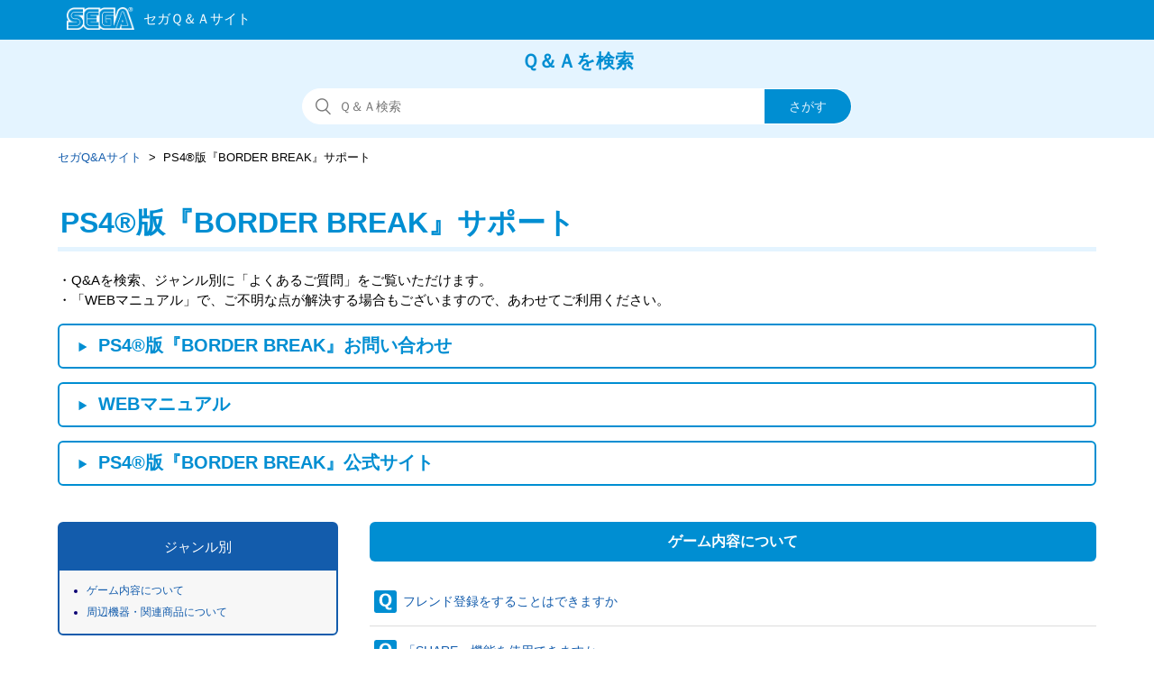

--- FILE ---
content_type: text/html; charset=utf-8
request_url: https://faq.sega.jp/hc/ja/categories/360000137747-PS4-%E7%89%88-BORDER-BREAK-%E3%82%B5%E3%83%9D%E3%83%BC%E3%83%88
body_size: 6317
content:
<!DOCTYPE html>
<html dir="ltr" lang="ja">
<head>
  <meta charset="utf-8" />
  <!-- v26850 -->


  <title>PS4®版『BORDER BREAK』サポート &ndash; セガQ&amp;Aサイト</title>

  <meta name="csrf-param" content="authenticity_token">
<meta name="csrf-token" content="hc:meta:server:aZb6tDnadR8ocxpNTwrgI_n2FPknEiP3rS3-UShq2yjNqPAC1rT2HapfpxvqkNnmalEWKurx4fpzbB2Cqp8Bkw">

  <meta name="description" content="ND" /><link rel="canonical" href="https://faq.sega.jp/hc/ja/categories/360000137747-PS4-%E7%89%88-BORDER-BREAK-%E3%82%B5%E3%83%9D%E3%83%BC%E3%83%88">
<link rel="alternate" hreflang="ja" href="https://faq.sega.jp/hc/ja/categories/360000137747-PS4-%E7%89%88-BORDER-BREAK-%E3%82%B5%E3%83%9D%E3%83%BC%E3%83%88">
<link rel="alternate" hreflang="x-default" href="https://faq.sega.jp/hc/ja/categories/360000137747-PS4-%E7%89%88-BORDER-BREAK-%E3%82%B5%E3%83%9D%E3%83%BC%E3%83%88">

  <link rel="stylesheet" href="//static.zdassets.com/hc/assets/application-f34d73e002337ab267a13449ad9d7955.css" media="all" id="stylesheet" />
    <!-- Entypo pictograms by Daniel Bruce — www.entypo.com -->
    <link rel="stylesheet" href="//static.zdassets.com/hc/assets/theming_v1_support-e05586b61178dcde2a13a3d323525a18.css" media="all" />
  <link rel="stylesheet" type="text/css" href="/hc/theming_assets/1796815/7140208/style.css?digest=54383342994713">

  <link rel="icon" type="image/x-icon" href="/hc/theming_assets/01J35586PJGGZ28YTZZKA4J8CD">

    <script src="//static.zdassets.com/hc/assets/jquery-ed472032c65bb4295993684c673d706a.js"></script>
    <script async src="https://www.googletagmanager.com/gtag/js?id=G-YTHVNTXWG5"></script>
<script>
  window.dataLayer = window.dataLayer || [];
  function gtag(){dataLayer.push(arguments);}
  gtag('js', new Date());
  gtag('config', 'G-YTHVNTXWG5');
</script>


  <meta content="width=device-width, initial-scale=1.0, maximum-scale=1.0, user-scalable=0" name="viewport" />
<meta http-equiv="Pragma" content="no-cache">
<meta http-equiv="Cache-Control" content="no-cache">
<meta http-equiv="Expires" content="-1">
<meta name="description" content="SEGA|よくある質問FAQ" />
<meta name="keywords" content="といあわせ,お問い合わせ,FAQ,よくある質問,サポート,セガ,sega,お客様相談" />

<meta name="google-site-verification" content="C346n8edFyUmo1HMj9MjcrswskqtvE79S_ymNg6m6YM" />

<!-- Google Tag Manager -->
<script>(function(w,d,s,l,i){w[l]=w[l]||[];w[l].push({'gtm.start':
new Date().getTime(),event:'gtm.js'});var f=d.getElementsByTagName(s)[0],
j=d.createElement(s),dl=l!='dataLayer'?'&l='+l:'';j.async=true;j.src=
'https://www.googletagmanager.com/gtm.js?id='+i+dl;f.parentNode.insertBefore(j,f);
})(window,document,'script','dataLayer','GTM-TBQWDG');</script>
<!-- End Google Tag Manager -->
  <script type="text/javascript" src="/hc/theming_assets/1796815/7140208/script.js?digest=54383342994713"></script>
</head>
<body class="">
  
  
  

  <noscript class="header-alert"><p>このサイトはJavaScriptを使用しています。<br />すべての機能をご利用いただくため、ブラウザのJavaScriptの設定を有効にしてください。</p></noscript>
<script src="/hc/theming_assets/01K9P4ETM7BECJRZVY56JC28K1"></script>
<header class="all-header">
<div class="header">
  <div class="logo">
    <a title="ホーム" href="/hc/ja">
      <img src="/hc/theming_assets/01J355869WF9RF1RQVMDTHJFE4" alt="ロゴ">
    </a>
  </div>
  </div>
</header>


  <main role="main">
    <script src="/hc/theming_assets/01K9P4ETQ4WS6E147GF0DR84NS"></script>

<!--全カテゴリ共通
------------------------------------------------- -->
  <section class="section hero">
  <div class="faq_txt">Ｑ＆Ａを検索</div>
  <div class="hero-inner">

    
       
    <form role="search" class="search search-full" data-search="" data-instant="true" autocomplete="off" action="/hc/ja/search" accept-charset="UTF-8" method="get"><input type="hidden" name="utf8" value="&#x2713;" autocomplete="off" /><input type="hidden" name="category" id="category" value="360000137747" autocomplete="off" />
<input type="search" name="query" id="query" placeholder="検索" autocomplete="off" aria-label="検索" />
<input type="submit" name="commit" value="検索" /></form>
    
    
    
    
    
    
    
    
  </div>
</section>

<div class="container-divider"></div>
<div class="container">

  <div class="category-container">
    <div class="category-content">
      <header class="page-header">  
      </header>
    </div>
    </div>

  <nav class="sub-nav">
    <ol class="breadcrumbs">
  
    <li title="セガQ&amp;Aサイト">
      
        <a href="/hc/ja">セガQ&amp;Aサイト</a>
      
    </li>
  
    <li title="PS4®版『BORDER BREAK』サポート">
      
        PS4®版『BORDER BREAK』サポート
      
    </li>
  
</ol>

  </nav>

<!--/全カテゴリ共通
------------------------------------------------- -->



<!--1番目のカテゴリ
------------------------------------------------- -->
<!--[スマートフォン・ケータイコンテンツについて]-->
     <!--/[スマートフォン・ケータイコンテンツについて]-->

<!--[アーケードゲームについて]-->
    <!--/[アーケードゲームについて]-->
 
     
<!--[家庭用ゲーム・PCゲームについて]-->
     <!--/[家庭用ゲーム・PCゲームについて]-->

<!--[アミューズメント施設について]-->
     <!--/[アミューズメント施設について]-->

<!--[プリクラ]-->
     <!--/[プリクラ]-->

<!--[PrizeON]-->
     <!--/[PrizeON]-->

<!--[セガプライズ・セガラッキーくじについて]-->
     <!--/[セガプライズ・セガラッキーくじについて]-->

<!--[SEGA IDについて]-->
     <!--/[SEGA IDについて]-->

<!--[S-FIREについて]-->
     <!--/[S-FIREについて]-->
<!--1番目のカテゴリ
------------------------------------------------- -->





<!--2番目以降のカテゴリ（共通）
------------------------------------------------- -->
  
<!------▼2019.02.05 カテゴリー2 に共通記載▼------>      

 
  <div class="category-container">
    <div class="category-content">
      <h1 class="h1_etc">PS4®版『BORDER BREAK』サポート</h1>
      
      
<!-- [PS4R版『BORDER BREAK』サポート] -->
      <!-- 2019.02.26 田中 -->
   
      <div class="category-bb">
        <p>・Q&amp;Aを検索、ジャンル別に「よくあるご質問」をご覧いただけます。<br>
          ・「WEBマニュアル」で、ご不明な点が解決する場合もございますので、あわせてご利用ください。</p>
        <h2>
          <a href="/hc/ja/requests/new?ticket_form_id=360000119068">PS4&reg;版『BORDER BREAK』お問い合わせ</a>
        </h2>
        
        <h2>
          <a href="http://ps4.borderbreak.com/manual/" target="_blank" rel="noopener">WEBマニュアル
          </a>
        </h2>

        <h2>
          <a href="http://ps4.borderbreak.com/" target="_blank" rel="noopener">PS4&reg;版『BORDER BREAK』公式サイト</a>
        </h2>
      </div><!-- category-bb -->
      
      <!--[PS4R版『BORDER BREAK』サポート]-->
      
<!--2020.09.08 KMA-->
<!-- [プリクラ]
  
      プリクラ-->
<!--2020.09.08 KMA-->
      
      
      
      
<!-- 2019.09.12 tanaka-->
<!-- [KFportal] -->      
  
      <!--KFportal-->

  
            
     
      

      
      
      
      
      
      
      

      

      

      
	  
	  
	        

	    

	  <!-- ↓↓  [プリクラ] 推奨記事ピックアップ
          
[プリクラ] 推奨記事ピックアップ ↑↑-->           
      
	  <!-- ↓↓  [英傑大戦] 推奨記事ピックアップ ↓↓-->
          
	  <!-- ↑↑  [英傑大戦] 推奨記事ピックアップ ↑↑-->        
<!--▲2019.09.12 tanaka▲-->
  

      
      
      <div class="category_top">
      
 <!--▼2019.02.01 牛尾記載▼-->     
<div class="genre-tree">
  <div class="genre-tree-box">
<p class="genre-tree-title">ジャンル別</p>
  <ul dlass="genre-list">

    <li> <a href="/hc/ja/sections/360000321067-%E3%82%B2%E3%83%BC%E3%83%A0%E5%86%85%E5%AE%B9%E3%81%AB%E3%81%A4%E3%81%84%E3%81%A6">ゲーム内容について</a></li>

    <li> <a href="/hc/ja/sections/360000320388-%E5%91%A8%E8%BE%BA%E6%A9%9F%E5%99%A8-%E9%96%A2%E9%80%A3%E5%95%86%E5%93%81%E3%81%AB%E3%81%A4%E3%81%84%E3%81%A6">周辺機器・関連商品について</a></li>
   
    </ul>
</div>
  </div>
<!--▲2019.02.01 牛尾記載▲-->   
      
      
      
       <div class="section-tree">
        
          <section class="section">
            <h3 class="section-tree-title">
              <a href="/hc/ja/sections/360000321067-%E3%82%B2%E3%83%BC%E3%83%A0%E5%86%85%E5%AE%B9%E3%81%AB%E3%81%A4%E3%81%84%E3%81%A6">ゲーム内容について</a>
              
            </h3>
            
              <ul class="article-list">
                
                  <li class="article-list-item">
                    
                    <a href="/hc/ja/articles/360001853167-%E3%83%95%E3%83%AC%E3%83%B3%E3%83%89%E7%99%BB%E9%8C%B2%E3%82%92%E3%81%99%E3%82%8B%E3%81%93%E3%81%A8%E3%81%AF%E3%81%A7%E3%81%8D%E3%81%BE%E3%81%99%E3%81%8B" class="article-list-link">フレンド登録をすることはできますか </a>
                  </li>
                
                  <li class="article-list-item">
                    
                    <a href="/hc/ja/articles/360001764128--SHARE-%E6%A9%9F%E8%83%BD%E3%82%92%E4%BD%BF%E7%94%A8%E3%81%A7%E3%81%8D%E3%81%BE%E3%81%99%E3%81%8B" class="article-list-link">「SHARE」機能を使用できますか</a>
                  </li>
                
                  <li class="article-list-item">
                    
                    <a href="/hc/ja/articles/360001764168-%E6%98%A0%E5%83%8F%E5%87%A6%E7%90%86%E3%81%AF%E4%BD%95%E3%83%95%E3%83%AC%E3%83%BC%E3%83%A0%E3%81%A7%E3%81%97%E3%82%87%E3%81%86%E3%81%8B" class="article-list-link">映像処理は何フレームでしょうか</a>
                  </li>
                
              </ul>
            




          </section>
        
          <section class="section">
            <h3 class="section-tree-title">
              <a href="/hc/ja/sections/360000320388-%E5%91%A8%E8%BE%BA%E6%A9%9F%E5%99%A8-%E9%96%A2%E9%80%A3%E5%95%86%E5%93%81%E3%81%AB%E3%81%A4%E3%81%84%E3%81%A6">周辺機器・関連商品について</a>
              
            </h3>
            
              <ul class="article-list">
                
                  <li class="article-list-item">
                    
                    <a href="/hc/ja/articles/360001780967-%E3%81%A9%E3%81%AE%E3%82%88%E3%81%86%E3%81%AA%E3%83%9E%E3%82%A6%E3%82%B9%E3%81%8C%E4%BD%BF%E7%94%A8%E3%81%A7%E3%81%8D%E3%81%BE%E3%81%99%E3%81%8B" class="article-list-link">どのようなマウスが使用できますか</a>
                  </li>
                
                  <li class="article-list-item">
                    
                    <a href="/hc/ja/articles/360001780987-%E3%82%AD%E3%83%BC%E3%83%9C%E3%83%BC%E3%83%89%E6%93%8D%E4%BD%9C%E3%81%A7%E3%81%AE%E3%83%97%E3%83%AC%E3%82%A4%E3%81%AF%E5%8F%AF%E8%83%BD%E3%81%A7%E3%81%99%E3%81%8B" class="article-list-link">キーボード操作でのプレイは可能ですか</a>
                  </li>
                
              </ul>
            




          </section>
        
      </div>
      
   
    </div><!-- category_top -->
  </div><!-- category-content -->
    </div><!-- category-container -->
<!--/2番目以降のカテゴリ
------------------------------------------------- -->


  
 <!-- ↓↓　2021.10.04 Kasai ↓↓ -->
 <!-- ↓↓[シンクロ お問い合わせ窓口表示]↓↓-->
  
  <!-- ↑↑[シンクロ お問い合わせ窓口表示]↑↑-->

 <!-- ↓↓[KF_mobile お問い合わせ窓口表示]↓↓-->
  
  <!-- ↑↑[KF_mobile お問い合わせ窓口表示]↑↑-->

  <!-- ↓↓[KF_ac お問い合わせ窓口表示]↓↓-->
  
  <!-- ↑↑[KF_ac お問い合わせ窓口表示]↑↑-->
  <!-- ↑↑　2019.09.12 tanaka ↑↑ --> 
 
   <!-- ↓↓[プライズ・ラッキーくじ お問い合わせ窓口表示]↓↓-->
  
  <!-- ↑↑[プライズ・ラッキーくじ お問い合わせ窓口表示]↑↑-->
  
   <!-- ↓↓[ステラ お問い合わせ窓口表示]↓↓-->
  
  <!-- ↑↑[ステラ お問い合わせ窓口表示]↑↑-->
<!------2019.02.26 田中追加------>   

     <!-- ↓↓[女神転生 お問い合わせ窓口表示]↓↓-->
  
  <!-- ↑↑[女神転生 お問い合わせ窓口表示]↑↑-->

  <!-- ↓↓[スタホ お問い合わせ窓口表示]↓↓-->
  
  <!-- ↑↑[スタホ お問い合わせ窓口表示]↑↑-->
  
<!-- ↓↓[サカつく お問い合わせ窓口表示]↑↑-->
  
<!-- ↑↑[サカつく お問い合わせ窓口表示]↑↑-->
<!-- ↓↓[SOM お問い合わせ窓口表示]↑↑-->
  
<!-- ↑↑[SOM お問い合わせ窓口表示]↑↑-->
<!-- ↓↓[ぷよクエ お問い合わせ窓口表示]↑↑-->
  
<!-- ↑↑[ぷよクエ お問い合わせ窓口表示]↑↑-->
<!-- ↓↓[チェンクロ お問い合わせ窓口表示]↑↑-->
  
<!-- ↑↑[チェンクロ お問い合わせ窓口表示]↑↑-->
<!-- ↓↓[北斗 お問い合わせ窓口表示]↑↑-->
  
<!-- ↑↑[北斗 お問い合わせ窓口表示]↑↑-->

  <!--2020.09.08 KMA-->
<!-- [プリクラお問い合わせ窓口表示]-->      
  
  
    <!--プリクラお問い合わせ窓口表示]-->
    

      <!--セガのプリクラ・プリクラONお問い合わせ窓口表示]
    
セガのプリクラ・プリクラONお問い合わせ窓口表示]-->
 
  <!--夢キャスお問い合わせ窓口表示]-->
    

  <!--サクラ革命お問い合わせ窓口表示]-->
    

  <!--SFIREお問い合わせ窓口表示]-->
    

<!--2020.09.08 KMA-->
<!-- ↓↓[英傑 お問い合わせ窓口表示]↓↓-->
  
  <!-- ↑↑[英傑 お問い合わせ窓口表示]↑↑--> 

<!--2023.11.28 -->
<!-- ↓↓[PlayAR お問い合わせ窓口表示]↓↓-->
  
  <!-- ↑↑[英傑 お問い合わせ窓口表示]↑↑--> 

<!------2019.02.26 田中追加------>
  <style>
.article-list li:nth-child(n+4) {
display: none;
}
</style>
<!------/2019.02.26 田中追加------> 
  
<!------▲2019.02.05 カテゴリー2 に共通記載▲------> 
  
</div><!--/container -->
  </main>

  <footer class="all-footer">
  <div class="footer">
   <p class="footer-contact"><a href="https://sega.jp/contact/">お問い合わせ窓口一覧</a></p>
    <p class="footer-yokuaru">よくあるご質問</p>
    <div class="footer-inner">
      
<!--　20190220　田中リンク調整 --->
      <ul class="footer-yokuaru-links">
      <li><a href='/hc/ja/categories/360001296593'>スマートフォン・ケータイコンテンツについて</a></li>
      <li><a href='/hc/ja/categories/360001296613'>家庭用ゲーム・PCゲームについて</a></li>
      <li><a href='/hc/ja/categories/360001296633'>アーケードゲームについて</a></li>
<!--      <li><a href='/hc/ja/categories/360001296653'>アミューズメント施設について</a></li> -->
      <li><a href='/hc/ja/categories/360001296673'>セガプライズ・セガラッキーくじについて</a></li>
      <li><a href='/hc/ja/categories/360001300714'>SEGA IDについて</a></li>
    </ul>

    

    <!-- ヘルプセンター名のリンクを削除
    <a title="ホーム" href="/hc/ja">セガQ&amp;Aサイト</a>
    --->

    <div class="footer-language-selector">
      
    </div><!-- footer-language-selector -->
      
      
  </div><!-- footer -->
    
    <!-- 20190215 追加 0308　微修正　田中 -->
    <div class="footer-segalogo"><a href="https://sega.jp" target="_blank" rel="noopener"><img src="/hc/theming_assets/01J355847EYTB3HVPZ2QA8QET6"></a></div>
    <!-- /20190215 追加 -->
    
    </div><!-- footer-inner -->
</footer>



  <!-- / -->

  
  <script src="//static.zdassets.com/hc/assets/ja.dab7145c93f6aa6cbfac.js"></script>
  

  <script type="text/javascript">
  /*

    Greetings sourcecode lurker!

    This is for internal Zendesk and legacy usage,
    we don't support or guarantee any of these values
    so please don't build stuff on top of them.

  */

  HelpCenter = {};
  HelpCenter.account = {"subdomain":"segasupport","environment":"production","name":"SEGA Japan"};
  HelpCenter.user = {"identifier":"da39a3ee5e6b4b0d3255bfef95601890afd80709","email":null,"name":"","role":"anonymous","avatar_url":"https://assets.zendesk.com/hc/assets/default_avatar.png","is_admin":false,"organizations":[],"groups":[]};
  HelpCenter.internal = {"asset_url":"//static.zdassets.com/hc/assets/","web_widget_asset_composer_url":"https://static.zdassets.com/ekr/snippet.js","current_session":{"locale":"ja","csrf_token":"hc:hcobject:server:mlKZRwxwUosA9_TrXbSzSa6x4es4E3yXedrXey1vEIE-bJPx4x7RiYLbSb34LoqMPRbjOPXwvpqnmzSor5rKOg","shared_csrf_token":null},"usage_tracking":{"event":"category_viewed","data":"[base64]--0e3e0672e6c8207bbdb4ac3aaee912d91d91d487","url":"https://faq.sega.jp/hc/activity"},"current_record_id":null,"current_record_url":null,"current_record_title":null,"current_text_direction":"ltr","current_brand_id":7140208,"current_brand_name":"SEGAサポート","current_brand_url":"https://segasupport.zendesk.com","current_brand_active":true,"current_path":"/hc/ja/categories/360000137747-PS4-%E7%89%88-BORDER-BREAK-%E3%82%B5%E3%83%9D%E3%83%BC%E3%83%88","show_autocomplete_breadcrumbs":true,"user_info_changing_enabled":false,"has_user_profiles_enabled":false,"has_end_user_attachments":true,"user_aliases_enabled":false,"has_anonymous_kb_voting":true,"has_multi_language_help_center":true,"show_at_mentions":false,"embeddables_config":{"embeddables_web_widget":false,"embeddables_help_center_auth_enabled":false,"embeddables_connect_ipms":false},"answer_bot_subdomain":"static","gather_plan_state":"subscribed","has_article_verification":true,"has_gather":true,"has_ckeditor":false,"has_community_enabled":false,"has_community_badges":true,"has_community_post_content_tagging":false,"has_gather_content_tags":true,"has_guide_content_tags":true,"has_user_segments":true,"has_answer_bot_web_form_enabled":false,"has_garden_modals":false,"theming_cookie_key":"hc-da39a3ee5e6b4b0d3255bfef95601890afd80709-2-preview","is_preview":false,"has_search_settings_in_plan":true,"theming_api_version":1,"theming_settings":{"brand_color":"rgba(0, 142, 210, 1)","brand_text_color":"rgba(228, 244, 255, 1)","text_color":"rgba(68, 68, 68, 1)","link_color":"rgba(19, 92, 172, 1)","background_color":"rgba(255, 255, 255, 1)","heading_font":"-apple-system, BlinkMacSystemFont, 'Segoe UI', Helvetica, Arial, sans-serif","text_font":"-apple-system, BlinkMacSystemFont, 'Segoe UI', Helvetica, Arial, sans-serif","logo":"/hc/theming_assets/01J355869WF9RF1RQVMDTHJFE4","favicon":"/hc/theming_assets/01J35586PJGGZ28YTZZKA4J8CD","homepage_background_image":"/hc/theming_assets/01J355877PKGBKEG1YN3TJB18G","community_background_image":"/hc/theming_assets/01J35587NQ87NGB7S9Z2QBC3WQ","community_image":"/hc/theming_assets/01K9P4EWTJ00X8V1G9NBF2PMQ0","instant_search":true,"scoped_kb_search":true,"scoped_community_search":true,"show_recent_activity":true,"show_articles_in_section":false,"show_article_author":false,"show_article_comments":false,"show_follow_article":false,"show_recently_viewed_articles":true,"show_related_articles":true,"show_article_sharing":true,"show_follow_section":false,"show_follow_post":false,"show_post_sharing":false,"show_follow_topic":false},"has_pci_credit_card_custom_field":true,"help_center_restricted":false,"is_assuming_someone_else":false,"flash_messages":[],"user_photo_editing_enabled":true,"user_preferred_locale":"ja","base_locale":"ja","login_url":"https://segasupport.zendesk.com/access?brand_id=7140208\u0026return_to=https%3A%2F%2Ffaq.sega.jp%2Fhc%2Fja%2Fcategories%2F360000137747-PS4-%25E7%2589%2588-BORDER-BREAK-%25E3%2582%25B5%25E3%2583%259D%25E3%2583%25BC%25E3%2583%2588","has_alternate_templates":true,"has_custom_statuses_enabled":true,"has_hc_generative_answers_setting_enabled":true,"has_generative_search_with_zgpt_enabled":false,"has_suggested_initial_questions_enabled":false,"has_guide_service_catalog":true,"has_service_catalog_search_poc":false,"has_service_catalog_itam":false,"has_csat_reverse_2_scale_in_mobile":false,"has_knowledge_navigation":false,"has_unified_navigation":false,"has_unified_navigation_eap_access":false,"has_csat_bet365_branding":false,"version":"v26850","dev_mode":false};
</script>

  
  <script src="//static.zdassets.com/hc/assets/moment-3b62525bdab669b7b17d1a9d8b5d46b4.js"></script>
  <script src="//static.zdassets.com/hc/assets/hc_enduser-be182e02d9d03985cf4f06a89a977e3d.js"></script>
  
  
</body>
</html>

--- FILE ---
content_type: image/svg+xml
request_url: https://faq.sega.jp/hc/theming_assets/01J35584R8YKTVWSZFP38CH0GW
body_size: -223
content:
<svg width="40" height="40" xmlns="http://www.w3.org/2000/svg" viewBox="0 0 40 40"><defs><style>.cls-1{fill:#fff;}.cls-2{fill:#008ed2;}</style></defs><title>icon_arrow</title><g id="レイヤー_2" data-name="レイヤー 2"><g id="icon_arrow"><circle class="cls-1" cx="20" cy="20" r="20"/><polygon class="cls-2" points="31.01 20 12.99 9.6 12.99 30.4 31.01 20"/></g></g></svg>

--- FILE ---
content_type: application/javascript
request_url: https://faq.sega.jp/hc/theming_assets/01K9P4ETQ4WS6E147GF0DR84NS
body_size: -228
content:
$(document).ready(function() {
//	$('.error-page').hide();
	// 非公開時のリダイレクト
	var path = $(location).attr('pathname').substring(1);
	if ( path.indexOf("/categories/") != -1 ) {
		var redirectUrl = '';

		// けもフレアーケード
		if ( path.indexOf("/categories/360001935554") != -1 ) {
			redirectUrl = ('https://sega.jp/contact/arcade/');
//			location.href =  redirectUrl;
		}

		if(redirectUrl){
			location.href =  redirectUrl;
		}
//		else $('.error-page').show();
	}
});


--- FILE ---
content_type: image/svg+xml
request_url: https://faq.sega.jp/hc/theming_assets/01J35583XGCBYDZWZCH68T4QY7
body_size: -66
content:
<svg width="40" height="35" xmlns="http://www.w3.org/2000/svg" viewBox="0 0 34.79 30.92"><defs><style>.cls-1{fill:#fff;}.cls-2{fill:#008ed2;}</style></defs><title>icon_hatena</title><g id="レイヤー_2" data-name="レイヤー 2"><g id="icon_hatena"><rect class="cls-1" width="34.79" height="30.92" rx="7.69" ry="7.69"/><path class="cls-2" d="M20.42,18.64h-.51a.21.21,0,0,0-.22.23V19A1.64,1.64,0,0,1,18,20.63H16.29A1.63,1.63,0,0,1,14.64,19V16a1.63,1.63,0,0,1,1.65-1.65h3.18c1.35,0,2.05-.58,2.05-1.72v-.36c0-1-.7-1.79-2.31-1.79H16c-1.15,0-2.25.67-2.34,1.48-.11,1-.51,1.51-2.25,1.51h-.88c-1,0-1.84-.31-1.84-1.57v-.16c0-3,2.61-6,7.18-6h3.22c4.77,0,7.6,2.45,7.6,6.16v.9C26.67,16.22,25,18.64,20.42,18.64ZM18.3,25.87H16.05a1.64,1.64,0,0,1-1.66-1.66v-.77a1.64,1.64,0,0,1,1.66-1.66H18.3A1.64,1.64,0,0,1,20,23.44v.77A1.64,1.64,0,0,1,18.3,25.87Z"/></g></g></svg>